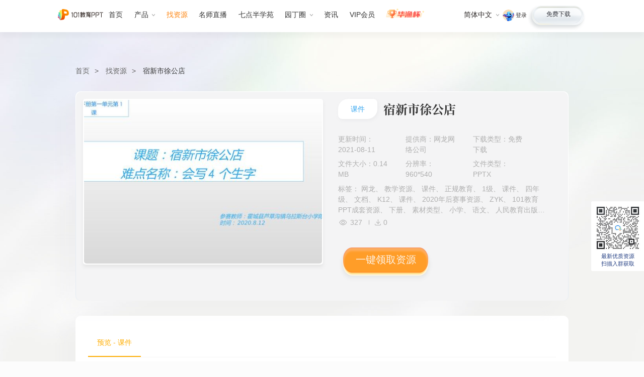

--- FILE ---
content_type: text/html; charset=UTF-8
request_url: https://ppt.101.com/zy/detail/86836.shtml
body_size: 10568
content:
<!DOCTYPE html>
<html lang="zh-CN">

<head>
    <meta charset="utf-8">
<title>宿新市徐公店PPT课件下载_找资源-101教育PPT</title>
<meta name="description" content="宿新市徐公店PPT课件资源，101教育PPT网宿新市徐公店优质ppt课件下载，101教育ppt一体化教学软件辅助老师轻松备课、高效授课。">
<meta name="keywords" content="宿新市徐公店,PPT课件网">
<meta http-equiv="X-UA-Compatible" content="IE=edge,chrome=1">
<meta name="renderer" content="webkit">

<meta charset="utf-8">
<link href="/css/style.css?v=6.2" rel="stylesheet">
<link href="/101ppt_static/zy/css/iconfont.css" rel="stylesheet">
<link href="/101ppt_static/zy/css/main.css?v=1.8" rel="stylesheet">
<link href="https://gcdncs.101.com/v0.1/static/edit_99/tmcms/lib/swiper7/swiper.min.css" rel="stylesheet" />

<link href="/101ppt_static/zy/css/zynew.css?v=1.12"rel="stylesheet">
<style>
    .com-sidebar-wrap {
        display: none;
    }
</style>

</head>

<body class="zy-page" data-category="PC资源详情">
<!-- 公共页头 -->
<header class="com-header">
    <div class="com-wrap">
        <a class="logo" href="/" title="logo" data-mdc="PC公共页头">
            <img src="//cdncs.101.com/v0.1/static/edit_99/tmcms/images/svg/ppt-logo_zh_CN.svg" alt="101教育PPT官网">
        </a>
        <nav class="h-nav">
            <a class="link" href="/" title="首页" data-mdc="PC公共页头" data-nav="home">
                首页
            </a>
            <div class="drop drop-hover">
                <label data-nav="product" data-mdc="PC公共页头" data-action="产品" data-hover="">产品<i
                        class="ico ico-h-down"></i></label>
                <div class="hpanel flex">
                    <aside class="down">
                        <a href="/product/?type=pc" class="down-link" data-mdc="PC公共页头" title="产品-电脑版" style="z-index:1000;">
                            <i class="ico ico-nav-pc"></i>电脑版
                        </a>
                        <a href="/product/?type=pcjx" class="down-link" data-mdc="PC公共页头" title="产品-极速版">
                            <i class="ico jx"></i>极速版
                            <i class="beta"  style="z-index:1;"></i>
                        </a>
                        <a href="/product/?type=webppt" class="down-link" data-mdc="PC公共页头" title="产品-网页版">
                            <i class="ico webppt"></i>网页版
                        </a>
                        <a href="/product/?type=mobile" class="down-link" data-mdc="PC公共页头" title="产品-手机版">
                            <i class="ico ico-nav-mobile"></i>手机版
                        </a>
                        <a href="/product/?type=xcx" class="down-link" data-mdc="PC公共页头" title="产品-小程序">
                            <i class="ico ico-nav-xcx"></i>小程序
                        </a>
                    </aside>
                    <aside class="other">
                        <a href="/cases/" class="it it-des" data-mdc="PC公共页头" title="优秀案例">
                        </a>
                        <a href="/solution/" class="it it-sol" data-mdc="PC公共页头" title="解决方案">
                        </a>
                    </aside>
                </div>
            </div>
            <a class="link kejian-link" href="/vip/" data-nav="kejian" title="找资源" data-mdc="PC公共页头">
                找资源
            </a>

            <a class="link link-img" href="/xet/live.shtml" title="名师直播" data-mdc="PC公共页头" data-nav="teacher">
                名师直播
            </a>
            <a class="link" href="/xet/" title="七点半学苑" target="_blank" data-mdc="PC公共页头" data-nav="college">
                七点半学苑
            </a>
            <div class="drop drop-hover">
                <label data-mdc="PC公共页头" data-action="园丁圈" data-hover="">园丁圈<i class="ico ico-h-down"></i></label>
                <div class="hpanel-sm">
                    <a class="link" href="/ydq/" title="园丁圈" data-mdc="PC公共页头" data-nav="ydq">
                        园丁圈
                    </a>
                    <a class="link" href="/activitys/weibo/index.shtml" title="教育微博" data-mdc="PC公共页头" data-nav="weibo">
                        教育微博
                    </a>
                </div>
            </div>

            <a class="link" href="/news/" title="资讯" data-mdc="PC公共页头" data-nav="news">
                资讯
            </a>
            <a class="link" id="vipHeader" style="display: none;" href="/activitys/vip/index.shtml" title="教育微博"
                data-mdc="PC公共页头" data-nav="VIP">
                VIP会员
            </a>
            <a class="link link-hyb" href="/hyb/" title="活动" data-mdc="PC公共页头" data-nav="hyb">
                <img src="https://gcdncs.101.com/v0.1/static/edit_99/tmcms/images/hyb2/nav-hyb-logo.png" alt="华渔杯">
            </a>

        </nav>
        <aside class="fr">
            <div class="lang drop-hover">
                <label data-mdc="PC公共页头" data-action="语言选择" data-hover="">简体中文<i class="ico ico-h-down"></i></label>
                <div class="hpanel">
                    <a href="javascript:;" class="on">简体中文</a>
                    <a href="https://class.101.com/" target="_blank" data-mdc="PC公共页头" title="English">English</a>
                </div>
            </div>
            <div class="userMsg">
                <div class="tologin">
                    <img class="portrait"
                        onError="this.src='https://cdncs.101.com/v0.1/download?dentryId=42adedfd-182c-455e-ab11-4c2fe9fe7562&size=80'"
                        src="https://cdncs.101.com/v0.1/download?dentryId=42adedfd-182c-455e-ab11-4c2fe9fe7562&size=80">
                    <a class="loginlink" id="toLogin" href="javascript:;">登录</a>
                </div>
                <div class="tologinout">
                    <img class="portrait" id="headPortrait"
                        src="https://cdncs.101.com/v0.1/download?dentryId=42adedfd-182c-455e-ab11-4c2fe9fe7562&size=80">
                    <label class="username"></label>
                    <a class="logoutlink" id="headLogout" href="javascript:;">退出</a>
                </div>
            </div>
            <a href="/download/" class="btn btn-white" title="免费下载" data-mdc="PC公共页头">
                <label>免费下载</label>

            </a>

        </aside>


    </div>
</header>
<!-- /公共页头 -->
<div class="wrapper ui-detail">
    <nav class="ui-crumb">
        <a class="link" href="/" title="101教育PPT">首页</a>
        <a class="link" href="/zy/" title="找资源">找资源</a>

        <label class="text"><a href="/zy/detail/86836.shtml">宿新市徐公店</a></label>
    </nav>
    <div class="resource-wrap clearfix">
        <div class="com-block">
            <header class="header">
                <div class="cover">
                    <img src="https://gcdncs.101.com/v0.1/static/edu_product/esp/coursewares/d8b789bd-63f4-4866-b797-590ff5d29554.pkg/thumbnails/thumbnail_1.jpg?size=320">
                </div>
                <div class="texts">
                    <header>
                                                    <label class="type">课件</label>
                        
                        <h1 class="title">宿新市徐公店</h1>
                    </header>
                    <p class="line-2">
                        <span class="span">更新时间：2021-08-11 </span>
                        <span class="span">提供商：网龙网络公司</span>
                        <span class="span">下载类型：免费下载</span>
                    </p>
                    <p class="line-2">
                                                    <span class="span">文件大小：0.14 MB</span>
                                                                            <span class="span">分辨率：960*540</span>
                                                                            <span class="span">文件类型：PPTX</span>
                                            </p>

                    <p class="line-2 line-4">
                                                    标签：
                                                            网龙、                                                            教学资源、                                                            课件、                                                            正规教育、                                                            1级、                                                            课件、                                                            四年级、                                                            文档、                                                            K12、                                                            课件、                                                            2020年后赛事资源、                                                            ZYK、                                                            101教育PPT成套资源、                                                            下册、                                                            素材类型、                                                            小学、                                                            语文、                                                            人民教育出版社（人教版部编版）、                                                            重难点课件、                                                            有课件教案微课、                                                            ZYKB、                                                            有知识点                            
                                            </p>
                    <p class="line-3">
                        <label class="label">
                            <span><i class="iconfont icon-views"></i></span>
                            <em>327</em>
                        </label>
                        <label class="label">
                            <span><i class="iconfont icon-download"></i></span>
                            <em>0</em>
                        </label>
                    </p>
                    <a class="btn-topic" id="toSave" href="javascript:;">一键领取课件</a>
                </div>
            </header>
        </div>
        <!-- 资源详情介绍 -->
        <div class="aside-left">

    <div class="gallary-header">
        <label class="on">预览 - 课件</label>
    </div>
    <!--cid: container_id  sid:资源id-->
        <div class="gallary-main" data-sid="7772374c-92a5-4179-bd1d-7b6ae3337e8d" data-cid="d8b789bd-63f4-4866-b797-590ff5d29554">
        <!-- 图片 -->
        <div class="img-wrap">
            <!-- 图片展示 -->
            <aside class="swiper-container img-list">
                <div class="swiper-wrapper">
                                        <!-- 列表 -->
                    <div class="swiper-slide">
                        <div class="item" data-index="1">
                            <span>1</span>
                            <img alt="1.jpg" src="https://gcdncs.101.com/v0.1/static/edu_product/esp/coursewares/d8b789bd-63f4-4866-b797-590ff5d29554.t/1602741368655/transcode/image/1.jpg?serviceName=edu_product&attachment=false&version=1606897787713&expireAt=1768756559692&token=edu_product%3At05VT9E8st2tLJ2d6JuR%3AE6dnIQy8i6xdZSwo98r9kYn-3JU&policy=[base64]&size=160">
                        </div>
                    </div>
                                        <!-- 列表 -->
                    <div class="swiper-slide">
                        <div class="item" data-index="2">
                            <span>2</span>
                            <img alt="2.jpg" src="https://gcdncs.101.com/v0.1/static/edu_product/esp/coursewares/d8b789bd-63f4-4866-b797-590ff5d29554.t/1602741368655/transcode/image/2.jpg?serviceName=edu_product&attachment=false&version=1606897787546&expireAt=1768756559692&token=edu_product%3At05VT9E8st2tLJ2d6JuR%3AialZkG49pyd3ilQcFvb1acTez9o&policy=[base64]&size=160">
                        </div>
                    </div>
                                        <!-- 列表 -->
                    <div class="swiper-slide">
                        <div class="item" data-index="3">
                            <span>3</span>
                            <img alt="3.jpg" src="https://gcdncs.101.com/v0.1/static/edu_product/esp/coursewares/d8b789bd-63f4-4866-b797-590ff5d29554.t/1602741368655/transcode/image/3.jpg?serviceName=edu_product&attachment=false&version=1606897787663&expireAt=1768756559692&token=edu_product%3At05VT9E8st2tLJ2d6JuR%3AdhaqEYuKSv4b9xKIk0ze0i8AF48&policy=[base64]&size=160">
                        </div>
                    </div>
                                        <!-- 列表 -->
                    <div class="swiper-slide">
                        <div class="item" data-index="4">
                            <span>4</span>
                            <img alt="4.jpg" src="https://gcdncs.101.com/v0.1/static/edu_product/esp/coursewares/d8b789bd-63f4-4866-b797-590ff5d29554.t/1602741368655/transcode/image/4.jpg?serviceName=edu_product&attachment=false&version=1606897787626&expireAt=1768756559692&token=edu_product%3At05VT9E8st2tLJ2d6JuR%3ASY4RBq03y12quDWzWcYf4udXFJ0&policy=[base64]&size=160">
                        </div>
                    </div>
                                        <!-- 列表 -->
                    <div class="swiper-slide">
                        <div class="item" data-index="5">
                            <span>5</span>
                            <img alt="5.jpg" src="https://gcdncs.101.com/v0.1/static/edu_product/esp/coursewares/d8b789bd-63f4-4866-b797-590ff5d29554.t/1602741368655/transcode/image/5.jpg?serviceName=edu_product&attachment=false&version=1606897787658&expireAt=1768756559692&token=edu_product%3At05VT9E8st2tLJ2d6JuR%3ATAsSee-HAXTxd5O_nlZNEIIU1ZQ&policy=[base64]&size=160">
                        </div>
                    </div>
                                        <!-- 列表 -->
                    <div class="swiper-slide">
                        <div class="item" data-index="6">
                            <span>6</span>
                            <img alt="6.jpg" src="https://gcdncs.101.com/v0.1/static/edu_product/esp/coursewares/d8b789bd-63f4-4866-b797-590ff5d29554.t/1602741368655/transcode/image/6.jpg?serviceName=edu_product&attachment=false&version=1606897787488&expireAt=1768756559692&token=edu_product%3At05VT9E8st2tLJ2d6JuR%3A-IhvRvsXd21Kz1m9gAs1hLPZVnE&policy=[base64]&size=160">
                        </div>
                    </div>
                                        <!-- 列表 -->
                    <div class="swiper-slide">
                        <div class="item" data-index="7">
                            <span>7</span>
                            <img alt="7.jpg" src="https://gcdncs.101.com/v0.1/static/edu_product/esp/coursewares/d8b789bd-63f4-4866-b797-590ff5d29554.t/1602741368655/transcode/image/7.jpg?serviceName=edu_product&attachment=false&version=1606897787560&expireAt=1768756559692&token=edu_product%3At05VT9E8st2tLJ2d6JuR%3Asdg783BMKHxB3_KTV_2gGbc2ISg&policy=[base64]&size=160">
                        </div>
                    </div>
                                        <!-- 列表 -->
                    <div class="swiper-slide">
                        <div class="item" data-index="8">
                            <span>8</span>
                            <img alt="8.jpg" src="https://gcdncs.101.com/v0.1/static/edu_product/esp/coursewares/d8b789bd-63f4-4866-b797-590ff5d29554.t/1602741368655/transcode/image/8.jpg?serviceName=edu_product&attachment=false&version=1606897787596&expireAt=1768756559692&token=edu_product%3At05VT9E8st2tLJ2d6JuR%3AUT4B2pSra4c4rMePv_9mACPw62I&policy=[base64]&size=160">
                        </div>
                    </div>
                                        <!-- 列表 -->
                    <div class="swiper-slide">
                        <div class="item" data-index="9">
                            <span>9</span>
                            <img alt="9.jpg" src="https://gcdncs.101.com/v0.1/static/edu_product/esp/coursewares/d8b789bd-63f4-4866-b797-590ff5d29554.t/1602741368655/transcode/image/9.jpg?serviceName=edu_product&attachment=false&version=1606897787532&expireAt=1768756559692&token=edu_product%3At05VT9E8st2tLJ2d6JuR%3AXyLGVdVGvAp6BiabCZ9cXv8nwZY&policy=[base64]&size=160">
                        </div>
                    </div>
                                        <!-- 列表 -->
                    <div class="swiper-slide">
                        <div class="item" data-index="10">
                            <span>10</span>
                            <img alt="10.jpg" src="https://gcdncs.101.com/v0.1/static/edu_product/esp/coursewares/d8b789bd-63f4-4866-b797-590ff5d29554.t/1602741368655/transcode/image/10.jpg?serviceName=edu_product&attachment=false&version=1606897787702&expireAt=1768756559692&token=edu_product%3At05VT9E8st2tLJ2d6JuR%3AzziRkZ2NeJ4-B0qFk1P-YNuPz5w&policy=[base64]&size=160">
                        </div>
                    </div>
                    
                    <!-- /列表 -->
                </div>
                <div class="swiper-scrollbar"></div>
            </aside>
            <!-- 展示 -->
            <aside class="img-main">
                <div class="img">
                    <img id="showImg" alt="1.jpg" src="https://gcdncs.101.com/v0.1/static/edu_product/esp/coursewares/d8b789bd-63f4-4866-b797-590ff5d29554.t/1602741368655/transcode/image/1.jpg?serviceName=edu_product&attachment=false&version=1606897787713&expireAt=1768756559692&token=edu_product%3At05VT9E8st2tLJ2d6JuR%3AE6dnIQy8i6xdZSwo98r9kYn-3JU&policy=[base64]">
                </div>
                <div class="np">
                    <div class="prev no" id="npPrev"></div>
                    <div class="next" id="npNext"></div>
                </div>
            </aside>
            <!-- /展示 -->
            <!-- /图片展示 -->

        </div>
        <!-- 图片操作与信息 -->
        <div class="img-handle">
            <aside class="pager">
                幻灯片 <span id="pageCurrent"></span>/<span id="pageTotal"></span>
            </aside>
            <aside class="handle">
                <div id="palyGallary">看大图</div>

            </aside>
        </div>
        <!-- /图片操作与信息 -->
    </div>
    <!-- /图片 -->
    
    <footer class="gallary-infotext">
        <div class="com-title">
            <h2 class="title-text">课件介绍</h2>
        </div>
        <div class="text">
            <p>
                这是一套关于《宿新市徐公店》的素材，格式为PPTX，文件大小为0.14 MB，页数为10页，请使用<a
                    class="link" relcode="winPc">101教育PPT软件</a>打开使用；
            </p>
            <p>
                                生字教学直观
                            </p>

            
            
            <p>如认为平台内容涉嫌侵权，可通过邮件：101ppt@101.com 提出书面通知，我们将及时处理。</p>
        </div>
    </footer>
</div>
        <!-- /资源详情介绍 -->

        <!-- 资源数据 -->
        <div id="info-data" data-sid="7772374c-92a5-4179-bd1d-7b6ae3337e8d" data-cid="d8b789bd-63f4-4866-b797-590ff5d29554" style="display: none"></div>
    </div>

    <section class="recommend" style="margin-bottom: 10px;">
    <header class="com-title">
        <h2 class="title-text">
            相关资源推荐
        </h2>
    </header>
    <div class="com-block">
        
            <ul class="card-list clearfix">
                                    <li class="ui-card" data-id="6138834e-e61b-43c6-a25b-25523db9c1ca">
                        <a href="/zy/detail/349723.shtml" title="【★】5年级数学苏教版下册课件第8单元《单元复习》">
                            <div class="top-msg">
                                <div class="img">
                                    <img alt="" src="https://gcdncs.101.com/v0.1/static/edu_product/esp/coursewares/6138834e-e61b-43c6-a25b-25523db9c1ca.pkg/global_thumbnails/zh-CN/thumbnail_1.jpg?size=240">
                                </div>
                                <p class="intro">【★】5年级数学苏教版下册课件第8单元《单元复习》</p>

                                                                    <label class="type">课件</label>
                                                            </div>
                            <div class="bottom-msg">
                                <label class="label">
                                    <span><i class="iconfont icon-download"></i></span>
                                    <em>0</em>
                                </label>
                                <label class="label">
                                    <span><i class="iconfont icon-views"></i></span>
                                    <em>131</em>
                                </label>
                            </div>
                        </a>
                    </li>
                                    <li class="ui-card" data-id="9559fa80-5e15-4b1e-a9b3-01226d0bdc8d">
                        <a href="/zy/detail/349740.shtml" title="【★】4年级数学苏教版下册课件第9单元《单元复习》">
                            <div class="top-msg">
                                <div class="img">
                                    <img alt="" src="https://gcdncs.101.com/v0.1/static/edu_product/esp/coursewares/9559fa80-5e15-4b1e-a9b3-01226d0bdc8d.pkg/global_thumbnails/zh-CN/thumbnail_1.jpg?size=240">
                                </div>
                                <p class="intro">【★】4年级数学苏教版下册课件第9单元《单元复习》</p>

                                                                    <label class="type">课件</label>
                                                            </div>
                            <div class="bottom-msg">
                                <label class="label">
                                    <span><i class="iconfont icon-download"></i></span>
                                    <em>0</em>
                                </label>
                                <label class="label">
                                    <span><i class="iconfont icon-views"></i></span>
                                    <em>139</em>
                                </label>
                            </div>
                        </a>
                    </li>
                                    <li class="ui-card" data-id="be672d92-a35b-41d9-88d8-290336e3bd0b">
                        <a href="/zy/detail/349726.shtml" title="【★】3年级数学苏教版下册课件第9单元后《上学时间》">
                            <div class="top-msg">
                                <div class="img">
                                    <img alt="" src="https://gcdncs.101.com/v0.1/static/edu_product/esp/coursewares/be672d92-a35b-41d9-88d8-290336e3bd0b.pkg/global_thumbnails/zh-CN/thumbnail_1.jpg?size=240">
                                </div>
                                <p class="intro">【★】3年级数学苏教版下册课件第9单元后《上学时间》</p>

                                                                    <label class="type">课件</label>
                                                            </div>
                            <div class="bottom-msg">
                                <label class="label">
                                    <span><i class="iconfont icon-download"></i></span>
                                    <em>0</em>
                                </label>
                                <label class="label">
                                    <span><i class="iconfont icon-views"></i></span>
                                    <em>138</em>
                                </label>
                            </div>
                        </a>
                    </li>
                                    <li class="ui-card" data-id="e1e6861e-992c-4bb0-8d69-4cd41fa35194">
                        <a href="/zy/detail/349727.shtml" title="【★】3年级数学苏教版下册课件第9单元《数据的收集和整理（二）》">
                            <div class="top-msg">
                                <div class="img">
                                    <img alt="" src="https://gcdncs.101.com/v0.1/static/edu_product/esp/coursewares/e1e6861e-992c-4bb0-8d69-4cd41fa35194.pkg/global_thumbnails/zh-CN/thumbnail_1.jpg?size=240">
                                </div>
                                <p class="intro">【★】3年级数学苏教版下册课件第9单元《数据的收集和整理（二）》</p>

                                                                    <label class="type">课件</label>
                                                            </div>
                            <div class="bottom-msg">
                                <label class="label">
                                    <span><i class="iconfont icon-download"></i></span>
                                    <em>0</em>
                                </label>
                                <label class="label">
                                    <span><i class="iconfont icon-views"></i></span>
                                    <em>116</em>
                                </label>
                            </div>
                        </a>
                    </li>
                                    <li class="ui-card" data-id="1cdc8412-a9e2-40e1-adf1-2181d346a68a">
                        <a href="/zy/detail/349728.shtml" title="【★】3年级数学苏教版下册课件第10单元《单元复习》">
                            <div class="top-msg">
                                <div class="img">
                                    <img alt="" src="https://gcdncs.101.com/v0.1/static/edu_product/esp/coursewares/1cdc8412-a9e2-40e1-adf1-2181d346a68a.pkg/global_thumbnails/zh-CN/thumbnail_1.jpg?size=240">
                                </div>
                                <p class="intro">【★】3年级数学苏教版下册课件第10单元《单元复习》</p>

                                                                    <label class="type">课件</label>
                                                            </div>
                            <div class="bottom-msg">
                                <label class="label">
                                    <span><i class="iconfont icon-download"></i></span>
                                    <em>0</em>
                                </label>
                                <label class="label">
                                    <span><i class="iconfont icon-views"></i></span>
                                    <em>130</em>
                                </label>
                            </div>
                        </a>
                    </li>
                                    <li class="ui-card" data-id="288654d5-6f36-4377-8f70-8659985ef392">
                        <a href="/zy/detail/349745.shtml" title="【★】2年级数学苏教版下册课件第9单元《期末复习》">
                            <div class="top-msg">
                                <div class="img">
                                    <img alt="" src="https://gcdncs.101.com/v0.1/static/edu_product/esp/coursewares/288654d5-6f36-4377-8f70-8659985ef392.pkg/global_thumbnails/zh-CN/thumbnail_1.jpg?size=240">
                                </div>
                                <p class="intro">【★】2年级数学苏教版下册课件第9单元《期末复习》</p>

                                                                    <label class="type">课件</label>
                                                            </div>
                            <div class="bottom-msg">
                                <label class="label">
                                    <span><i class="iconfont icon-download"></i></span>
                                    <em>0</em>
                                </label>
                                <label class="label">
                                    <span><i class="iconfont icon-views"></i></span>
                                    <em>115</em>
                                </label>
                            </div>
                        </a>
                    </li>
                                    <li class="ui-card" data-id="f2d103ac-7598-4424-bce2-1bdfc272a1c7">
                        <a href="/zy/detail/349755.shtml" title="【★★】7年级数学苏科版下册课件第12单元 《12.3 互逆命题》">
                            <div class="top-msg">
                                <div class="img">
                                    <img alt="" src="https://gcdncs.101.com/v0.1/static/edu_product/esp/coursewares/f2d103ac-7598-4424-bce2-1bdfc272a1c7.pkg/global_thumbnails/zh-CN/thumbnail_1.jpg?size=240">
                                </div>
                                <p class="intro">【★★】7年级数学苏科版下册课件第12单元 《12.3 互逆命题》</p>

                                                                    <label class="type">课件</label>
                                                            </div>
                            <div class="bottom-msg">
                                <label class="label">
                                    <span><i class="iconfont icon-download"></i></span>
                                    <em>0</em>
                                </label>
                                <label class="label">
                                    <span><i class="iconfont icon-views"></i></span>
                                    <em>123</em>
                                </label>
                            </div>
                        </a>
                    </li>
                                    <li class="ui-card" data-id="ea580eb6-969f-411f-99d9-26b27b7eebf8">
                        <a href="/zy/detail/349756.shtml" title="【★★】7年级数学苏科版下册课件第12单元 《12.1 定义与命题》">
                            <div class="top-msg">
                                <div class="img">
                                    <img alt="" src="https://gcdncs.101.com/v0.1/static/edu_product/esp/coursewares/ea580eb6-969f-411f-99d9-26b27b7eebf8.pkg/global_thumbnails/zh-CN/thumbnail_1.jpg?size=240">
                                </div>
                                <p class="intro">【★★】7年级数学苏科版下册课件第12单元 《12.1 定义与命题》</p>

                                                                    <label class="type">课件</label>
                                                            </div>
                            <div class="bottom-msg">
                                <label class="label">
                                    <span><i class="iconfont icon-download"></i></span>
                                    <em>0</em>
                                </label>
                                <label class="label">
                                    <span><i class="iconfont icon-views"></i></span>
                                    <em>114</em>
                                </label>
                            </div>
                        </a>
                    </li>
                
            </ul>
        
    </div>
</section>

</div>

<!-- /页脚 -->
<!-- 公共页脚 -->
<footer class="com-footer">
    <!-- 站点信息 -->
    <div class="siteinfo">
        <div class="com-wrap">
            <!-- 语言 -->
            <aside class="lang">
                <div class="title" data-mdc="PC公共页脚" data-action="语言选择" data-hover="">
                    <i class="ico ico-lang-footer"></i>
                    <span>简体中文</span>
                    <i class="ico ico-lang-footer-down"></i>
                </div>
                <div class="hpanel">
                    <a href="javascript:;" class="on" data-mdc="PC公共页脚" title="简体中文">简体中文</a>
                    <a href="https://class.101.com/" target="_blank" data-mdc="PC公共页脚" title="English">English</a>
                </div>
            </aside>
            <!-- 站点地图 -->
            <aside class="site">
                <div class="section">
                    <div class="title">产品</div>
                    <a class="link" href="/download/" data-mdc="PC公共页脚" title="产品下载">产品下载</a>
                    <a class="link" href="/product/?type=pc" data-mdc="PC公共页脚" title="电脑版">电脑版</a>
                    <a class="link" href="/product/?type=mobile" data-mdc="PC公共页脚" title="手机版">手机版</a>
                    <a class="link" href="/product/?type=xcx" data-mdc="PC公共页脚" title="小程序">小程序</a>
                    <a class="link" href="/solution/" data-mdc="PC公共页脚" title="智慧课堂">智慧课堂</a>
                </div>
                <div class="section">
                    <div class="title">特色</div>
                    <a class="link" href="/kejian/" title="找资源" data-mdc="PC公共页脚">找资源</a>
                    <a class="link" href="/teacher/" title="找名师" data-mdc="PC公共页脚">找名师</a>
                    <a class="link" href="/xet/" title="七点半学苑" data-mdc="PC公共页脚">七点半学苑</a>
                    <a class="link" href="/news/" title="资讯" data-mdc="PC公共页脚">资讯</a>
                    <a class="link" href="/hyb/" title="活动" data-mdc="PC公共页脚">活动</a>

                </div>
                <div class="section">
                    <div class="title">我们</div>
                    <a class="link" href="/cooperation/" target="_blank" title="商务合作" data-mdc="PC公共页脚">商务合作</a>
                    <a class="link" href="/about/contact.shtml" title="联系我们" data-mdc="PC公共页脚">联系我们</a>
                   <!-- <a class="link" href="https://support.101.com" title="华渔全球服务中心" data-mdc="PC公共页脚">华渔全球服务中心</a> -->
                </div>
            </aside>
            <aside class="info fr">
                <!-- <div class="tel">0591-87085717</div>
                <p class="line-1">
                    <label>QQ群：139079028</label>
                    <a href="mailto:hysupport@101.com" class="link" data-mdc="PC公共页脚"
                        title="邮箱">邮箱：hysupport@101.com</a>
                </p> -->
                <ul class="down">
                    <li>
                        <div class="img"><img
                                src="https://gcdncs.101.com/v0.1/static/edit_99/tmcms/images/pc/code-gzh2.png"
                                alt="微信扫码关注"></div>
                        <p>
                            微信扫码关注<br>
                            获取更多教学技巧
                        </p>
                    </li>
                    <li>
                        <div class="img"><img src="/images/code/code-dy.png" alt="抖音扫码关注"></div>
                        <p>
                            抖音扫码关注<br>
                            解锁课堂黑科技
                        </p>
                    </li>
                    <!-- <li>
                        <a href="https://ndepc.101.com/" title="网龙产品中心" data-mdc="PC公共页脚" target="_blank">
                            <div class="img"><img src="/images/code/nd.png?v=1.1" alt="网龙产品中心"></div>
                            <p>
                                网龙产品中心<br>
                                ndepc.101.com
                            </p>
                        </a>

                    </li> -->
                </ul>
            </aside>
        </div>
    </div>
    <!-- 版权友链 -->
    <div class="copylink">
        <div class="com-wrap">
            <p>福建省华渔教育科技有限公司</p>
            <div class="line">
                增值电信业务经营许可证：闽B2-20160025 | 网站备案号：<a class="noline" href="https://beian.miit.gov.cn/"
                    title="闽ICP备12022411号" target="_blank">闽ICP备12022411号</a>
                <nav>
                    <a href="/about/declare.shtml" data-mdc="PC公共页脚" title="免责声明">免责声明 </a>
                    <a href="/about/copyright.shtml" data-mdc="PC公共页脚" title="版权声明">版权声明</a>
                    <a href="/about/privacy.shtml" data-mdc="PC公共页脚" title="隐私政策">隐私政策</a>
                </nav>
            </div>

        </div>
    </div>
</footer>
<!-- /公共页脚 -->
<!--[if lt IE 9]>
    <div class="lowie-main"><img src="/images/forie.png" alt="ie tip"></div>
<![endif]-->
<!-- 公共侧边 -->
<div class="com-sidebar-wrap">
    <!-- <a class="com-sidebar-zb" href="/xet/live.shtml" target="_blank" data-mdc="PC公共侧边栏" data-action="直播表通道"><img
            src="//gcdncs.101.com/v0.1/static/edit_99/tmcms/images/home/logo-xet.gif" alt="直播表通道"></a> -->
    <a class="com-sidebar-zb" href="/teacher/" target="_blank" data-mdc="PC公共侧边栏" data-action="找名师"><img
            src="https://gcdncs.101.com/v0.1/static/edit_99/tmcms/images/pc/header-ms.png" alt="找名师"></a>
    <div class="com-sidebar">
        <ul class="list">
            <li class="item" data-open="#popDown" data-mdc="PC公共侧边栏" data-action="软件下载">
                <label class="label" id="sideDown">软件<br>下载</label>
            </li>
            <li class="item" data-mdc="PC公共侧边栏" data-action="分享" data-hover="">
                <label class="label"><i class="ico ico-s-share"></i>分享</label>
                <div class="h-panel share-panel">
                    <div class="img" id="sideBarHome">
                        <img src="/images/code/code-share.png" alt="分享">
                    </div>
                    <div class="text">
                        <div class="t-text">手机扫码 <br>分享本站</div>
                        <p>与好友共享丰富的</p>
                        <p>教育资讯与资源</p>

                    </div>
                </div>
            </li>
            <li class="item" data-mdc="PC公共侧边栏" data-action="扫码入群" data-hover="">
                <label class="label" id="sideDown">扫码<br>入群</label>
                <div class="h-panel  attention-panel attention-panel2">
                    <div class="it">
                        <div class="img">
                            <img src="//gcdncs.101.com/v0.1/static/edit_99/tmcms/images/pc/code-smerq.jpg" alt="扫码入群">
                        </div>
                        <p>扫码入群 <br>更多优质资源抢先领！</p>
                    </div>
                </div>
            </li>
            <li class="item" data-mdc="PC公共侧边栏" data-action="关注" data-hover="">
                <label class="label"><i class="ico ico-s-attention"></i>关注</label>
                <div class="h-panel attention-panel">
                    <div class="it">
                        <div class="img">
                            <img src="https://gcdncs.101.com/v0.1/static/edit_99/tmcms/images/pc/code-gzh2.png"
                                alt="关注微信公众号">
                        </div>
                        <p>关注微信公众号<br>获取更多教学技巧</p>
                    </div>
                    <div class="it">
                        <div class="img">
                            <img src="/images/code/code-dy.png" alt="抖音扫码关注">
                        </div>

                        <p>抖音扫码关注<br>解锁课堂黑科技</p>
                    </div>
                </div>
            </li>
            <li class="item" data-mdc="PC公共侧边栏" data-action="培训预约">
                <a class="link" href="https://www.wjx.cn/jq/76309299.aspx" target="_blank"
                    title="培训预约"><label>培训<br>预约</label></a>
            </li>
            <!-- <li class="item" data-mdc="PC公共侧边栏" data-action="客服">
                <a class="link" href="http://help.101.com/edu/index.html?s=1" target="_blank" title="客服"><label><i
                            class="ico ico-s-server"></i>客服</label></a>
            </li> -->
            <li class="item" data-mdc="PC公共侧边栏" data-action="商务合作">
                <a class="link" href="/cooperation/" target="_blank" title="商务合作"><label>商务<br>合作</label></a>
            </li>
        </ul>
        <div class="list item item-return" data-mdc="PC公共侧边栏" data-action="置顶">
            <label class="label"><i class="ico ico-s-top"></i>置顶</label>
        </div>

    </div>
</div>

<!-- /公共侧边 -->
<!--侧边弹窗 -->
<div class="com-pop pop-down" id="popDown">
    <div class="pop-main">
        <header class="pop-title">
            <h2 class="title-text">产品下载</h2>
            <i class="ico ico-close" data-mdc="PC公共下载弹窗" data-action="关闭"></i>
        </header>
        <ul class="list">
            <li class="item">
                <a href="javascript:;" relcode="winPc" id="popWinPc" data-mdc="PC公共下载弹窗" data-action="电脑版"
                    data-hover="">
                    <div class="f-panel">
                        <div class="img"><img src="/images/code/pop-pc.png" alt="电脑版下载"></div>
                        <label>电脑版</label>
                    </div>
                    <div class="h-panel">
                        <div class="img"><img src="/images/code/pop-pc.png" alt="下载电脑版"></div>
                        <label>点击下载电脑版</label>
                    </div>
                </a>
            </li>
            <li class="item">
                <a href="javascript:;" relcode="ios" data-mdc="PC公共下载弹窗" data-action="iOS版" data-hover="">
                    <div class="f-panel ">
                        <div class="img "><img src="/images/code/pop-ios.png" alt="下载iOS版"></div>
                        <label>iOS版</label>
                    </div>
                    <div class="h-panel">
                        <div class="img img-down" data-downtype="popdown"><img src="/images/code/pop-down.png"
                                alt="下载iOS版"></div>
                        <label>扫描下载iOS版</label>
                    </div>
                </a>
            </li>
            <li class="item">
                <a href="javascript:;" relcode="android" data-mdc="PC公共下载弹窗" data-action="Android版" data-hover="">
                    <div class="f-panel">
                        <div class="img"><img src="/images/code/pop-and.png" alt="下载Android版"></div>
                        <label>Android版</label>
                    </div>
                    <div class="h-panel">
                        <div class="img img-down" data-downtype="popdown"><img src="/images/code/pop-down.png"
                                alt="下载Android版"></div>
                        <label>扫描下载Android版</label>
                    </div>
                </a>
            </li>
            <li class="item">
                <a href="javascript:;" relcode="simplifyPc" data-mdc="PC公共下载弹窗" data-action="Windows精简版" data-hover="">
                    <div class="f-panel">
                        <div class="img"><img src="/images/code/pop-win.png" alt="下载Windows精简版"></div>
                        <label>Windows精简版</label>
                    </div>
                    <div class="h-panel row2">
                        <div class="img"><img src="/images/code/pop-win.png" alt="下载Windows精简版"></div>
                        <label>点击下载<br>Windows精简版</label>
                    </div>
                </a>
            </li>
            <li class="item">
                <a href="javascript:;" data-mdc="PC公共下载弹窗" data-action="小程序" data-hover="">
                    <div class="f-panel">
                        <div class="img"><img src="/images/code/pop-xcx.png" alt="下载小程序"></div>
                        <label>101教育PPT</label>
                    </div>
                    <div class="h-panel row2">
                        <div class="img"><img src="/images/code/pop-xcx.png" alt="下载小程序"></div>
                        <label>101教育PPT<br>微信扫码小程序</label>
                    </div>
                </a>
            </li>
            <!--<li class="item">
                <a href="javascript:;" data-mdc="PC公共下载弹窗" data-action="101班级助手" data-hover="">
                    <div class="f-panel">
                        <div class="img"><img src="/images/code/pop-zhushou.png" alt="下载101班级助手"></div>
                        <label>101班级助手</label>
                    </div>
                    <div class="h-panel row2">
                        <div class="img"><img src="/images/code/pop-zhushou.png" alt="下载101班级助手"></div>
                        <label>101班级助手<br>微信扫码小程序</label>
                    </div>
                </a>
            </li>-->
        </ul>
    </div>
</div>
<!--/侧边弹窗 -->
<!-- 手机弹窗 -->
<div class="com-pop pop-moblie" id="popMoblie">
    <div class="pop-main">
        <header>
            <img class="logo" src="//cdncs.101.com/v0.1/static/edit_99/tmcms/images/svg/ppt-logo_zh_CN.svg"
                alt="101教育PPT官网">
            <label>扫描二维码下载手机控制端</label>
            <i class="ico ico-close" data-mdc="手机下载弹窗" data-action="关闭"></i>
        </header>
        <div class="cnt">
            <aside class="codes">
                <div class="item on">
                    <div class="img" data-downtype="popMobile"><img src="/images/code/pop-down2.png" alt="扫描下载iOS版"></div>
                    <label>扫描下载iOS版</label>
                </div>
                <div class="item">
                    <div class="img" data-downtype="popMobile"><img src="/images/code/pop-down2.png" alt="扫描下载Android版"></div>
                    <label>扫描下载Android版</label>
                </div>
            </aside>
            <aside class="btns">
                <div class="item">
                    <a href="javascript:;" class="btn btn-yellow-md" relcode="ios" data-mdc="手机下载弹窗" data-action="iOS版下载"
                        data-hover="" data-change="common">
                        <i class="ico ico-ios-white"></i>
                        <label>iOS版下载</label>
                    </a>
                    <p>更新版本：<span class="version" data-type="ios"></span></p>
                </div>
                <div class="item">
                    <a href="javascript:;" class="btn btn-yellow-md" relcode="android" data-mdc="手机下载弹窗"
                        data-action="Android版下载" data-hover="" data-change="common">
                        <i class="ico ico-and-white"></i>
                        <label>Android版下载</label>
                    </a>
                    <p>更新版本：<span class="version" data-type="android"></span></p>
                </div>
            </aside>
        </div>
    </div>
</div>
<!-- /手机弹窗 -->
<div class="com-pop pop-login " id="popLogin">
    <div class="pop-main">
        <div class="pop-loginClose">
            <i class="ico ico-close" data-mdc="登录弹窗" data-action="关闭"></i>
        </div>
        <a class="link" target="_blank" data-mdc="登录弹窗" data-action="注冊"
            href="https://uc-component.sdp.101.com/?lang=zh-CN&sdp-app-id=0ad3a484-aa38-45eb-ad70-0417317feacd#/signUp">注冊</a>
        <div class="pop-loginWrapContent">
            <aside class="login-infoMsg">
                <div class="text-top">
                    <div class="text-1">更轻巧的备课方式</div>
                    <div class="text-2">更高效的集备选择</div>
                </div>
                <div class="text-line">

                    <p>无需安装，即可完成备授课全流程</p>
                    <p>一键分享，随时随地都能查看</p>
                    <p>多人同步编辑，集体备课新选择</p>
                    <p>100w+资源库，优质课件无处不在</p>
                </div>

            </aside>

            <aside class="pop-loginWrapForm">
                <!-- 登录表单 -->
                <div class="pop-loginWrap on">
                    <header class="pop-loginHead">

                        <img class="portrait"
                            onError="this.src='https://ppt.101.com/101ppt_static/images/loginPop/icon_head_default.png'"
                            src="https://ppt.101.com/101ppt_static/images/loginPop/icon_head_default.png">
                    </header>
                    <nav class="pop-loginNav">
                        <label class="item on" data-mdc="登录弹窗" data-action="免密登录">免密登录</label>
                        <label class="item" data-mdc="登录弹窗" data-action="密码登录"> 密码登录</label>
                    </nav>
                    <div class="pop-loginTab">
                        <!-- 免密登录 -->
                        <div class="tab pop-loginSMSWrap on">
                            <div class="login-input phone">
                                <label class="label" data-label="手机号">手机号</label>
                                <input class="phone" maxlength='20' name="SMSPhone" type="text" placeholder="手机号"
                                    value="">
                                <i class="close-input"></i>
                                <div class="area-code"><span class="loginSMSCode">+86</span><i></i></div>
                                <div class="area-drop">
                                    <h6>当前地区</h6>
                                    <ul class="current loginCurrentCountry">
                                        <li data-name="中国">中国<span>+86</span></li>
                                    </ul>
                                    <h6>常用地区</h6>
                                    <ul class="loginUsefulCountry"></ul>
                                    <ul class="loginCountryList"></ul>
                                </div>
                            </div>
                            <div class="login-input graph">
                                <label class="label" data-label="图形验证码">图形验证码</label>
                                <input type="text" name="SMSGraph" maxlength="4" class="input-code" placeholder="图形验证码"
                                    value="">
                                <i class="close-input"></i>
                                <img src="" class="graph-btn">
                            </div>
                            <div class="login-input SMS">
                                <label class="label" data-label="短信验证码">短信验证码</label>
                                <input type="text" name="SMSCode" maxlength="6" class="input-code" placeholder="短信验证码"
                                    value="">
                                <i class="close-input"></i>
                                <span class="SMS-btn">获取验证码</span>
                                <label class="totas"></label>
                            </div>
                            <a class="login-btn" href="javascript:;" data-mdc="登录弹窗" data-action="注冊/登录">注冊/登录</a>
                            <p class="tip-links">
                                未注册手机验证后自动登录，注册即代表同意
                                <a target="_blank"
                                    href="https://ppt-bonus-pc.sdp.101.com/?language=zh_CN&active=1&productID=0ad3a484-aa38-45eb-ad70-0417317feacd/#/protocol?KeyWord=setting">《用户服务协议》</a>
                                和
                                <a target="_blank"
                                    href="https://ppt-bonus-pc.sdp.101.com/?language=zh_CN&active=0&productID=0ad3a484-aa38-45eb-ad70-0417317feacd/#/protocol?KeyWord=setting">《隐私政策》</a>
                                、
                                <a target="_blank"
                                    href="https://ppt-bonus-pc.sdp.101.com/?language=zh_CN&active=2&productID=0ad3a484-aa38-45eb-ad70-0417317feacd/#/protocol?KeyWord=setting">《付费协议》</a>
                            </p>
                        </div>
                        <!-- /免密登录 -->

                        <!-- 手机，邮箱，账号登录 -->
                        <div class="tab pop-loginPWDWrap">
                            <div class="login-input uesrname">
                                <label class="label" data-label="手机/邮箱/用户名">手机/邮箱/用户名</label>
                                <input type="text" name='PWDUsername' class="input-code" placeholder="手机/邮箱/用户名"
                                    autocomplete="off" value="">
                                <i class="close-input"></i>
                            </div>
                            <div class="login-input password">
                                <label class="label" data-label="密码">密码</label>
                                <input type="password" name='PWDPassword' class="input-code" placeholder="密码"
                                    autocomplete="off" value="">
                                <i class="close-input"></i>
                            </div>
                            <div class="login-input graph">
                                <label class="label" data-label="图形验证码">图形验证码</label>
                                <input type="text" name='PWDGraph' maxlength="4" class="input-code" placeholder="图形验证码">
                                <i class="close-input"></i>
                                <img src="" class="graph-btn">
                            </div>
                            <div class="clearfix">
                                <a class="passwordlink" target="blank" data-mdc="登录弹窗" data-action="忘记密码？"
                                    href="https://uc-component.sdp.101.com?lang=zh-CN&sdp-app-id=0ad3a484-aa38-45eb-ad70-0417317feacd#/password/find">忘记密码？</a>
                            </div>
                            <a class="login-btn" href="javascript:;" data-mdc="登录弹窗" data-action="登录">登录</a>
                            <p class="tip-links">
                                登录即代表同意
                                <a target="_blank"
                                    href="https://ppt-bonus-pc.sdp.101.com/?language=zh_CN&active=1&productID=0ad3a484-aa38-45eb-ad70-0417317feacd/#/protocol?KeyWord=setting">《用户服务协议》</a>
                                和
                                <a target="_blank"
                                    href="https://ppt-bonus-pc.sdp.101.com/?language=zh_CN&active=0&productID=0ad3a484-aa38-45eb-ad70-0417317feacd/#/protocol?KeyWord=setting">《隐私政策》</a>
                                、
                                <a target="_blank"
                                    href="https://ppt-bonus-pc.sdp.101.com/?language=zh_CN&active=2&productID=0ad3a484-aa38-45eb-ad70-0417317feacd/#/protocol?KeyWord=setting">《付费协议》</a>
                            </p>
                        </div>
                        <!-- /手机，邮箱，账号登录 -->
                    </div>
                    <!-- 其他登录方式 -->
                    <div class="pop-loginOther">
                        <h3>其他登录方式</h3>
                        <div class="items">
                            <a class="item" data-mdc="登录弹窗" data-action="其他登录方式-QQ" data-type="qq">
                                <img
                                    src="https://cs.101.com/v0.1/download?dentryId=15b31289-d27b-4006-9c97-d258f52ea5f4">
                            </a>
                            <a class="item" data-mdc="登录弹窗" data-action="其他登录方式-新浪微博" data-type="sinawb">
                                <img
                                    src="https://cs.101.com/v0.1/download?dentryId=4fe703b4-7bdf-41ff-858d-a0822d09d8aa">
                            </a>
                        </div>
                    </div>
                    <!-- /其他登录方式 -->
                </div>
                <!-- /登录表单 -->
                <!-- 实名认证表单 -->
                <div class="pop-loginRealWrap ">
                    <label class="return" data-mdc="登录弹窗" data-action="实名认证-返回">返回</label>
                    <header>
                        <h2>实名认证</h2>
                        <p>应国家法律要求，使用互联网服务需进行帐户实名。为保障您的帐户的正常使用，请尽快完成实名认证，感谢您的理解和支持！</p>
                    </header>
                    <div class="pop-loginTab">
                        <div class="login-input phone">
                            <label class="label" data-label="手机号">手机号</label>
                            <input maxlength='20' name="RealPhone" type="text" placeholder="手机号" value="">
                            <i class="close-input"></i>
                            <div class="area-code"><span class="loginSMSCode">+86</span><i></i></div>
                            <div class="area-drop">
                                <h6>当前地区</h6>
                                <ul class="current loginCurrentCountry">
                                    <li data-name="中国">中国<span>+86</span></li>
                                </ul>
                                <h6>常用地区</h6>
                                <ul class="loginUsefulCountry"></ul>
                                <ul class="loginCountryList"></ul>
                            </div>
                        </div>
                        <div class="login-input graph">
                            <label class="label" data-label="图形验证码">图形验证码</label>
                            <input class="input-code" type="text" name="RealGraph" maxlength="4" placeholder="图形验证码">
                            <i class="close-input"></i>
                            <img src="" class="graph-btn">
                        </div>
                        <div class="login-input SMS">
                            <label class="label" data-label="短信验证码">短信验证码</label>
                            <input type="text" name="RealCode" maxlength="6" class="input-code" placeholder="短信验证码">
                            <i class="close-input"></i>
                            <span class="SMS-btn">获取验证码</span>
                            <label class="totas"></label>
                        </div>
                        <a class="login-btn" data-mdc="登录弹窗" data-action="实名认证" href="javascript:;">实名认证</a>
                    </div>
                </div>
                <!-- /实名认证表单 -->
            </aside>

        </div>

    </div>
</div>
<script>
    var _hmt = _hmt || [];
    (function () {
        var hm = document.createElement("script");
        hm.src = "https://hm.baidu.com/hm.js?e8b7b367f154392d03ff0b5588666a2f";
        var s = document.getElementsByTagName("script")[0];
        s.parentNode.insertBefore(hm, s);
    })();
</script>
<!-- 弹窗：打开失败 -->
<div class="com-pop pop-netSaved" id="downPop">
    <div class="pop-main">
        <header>
            无法打开
            <i class="ico ico-close" data-md="领取成功" data-action="关闭"></i>
        </header>
        <div class="text">您还未安装软件</div>
        <a href="javascript:;" class="btn-topic" id="toSeek2" data-action="前往下载" class="btn">前往下载</a>

    </div>
</div>
<div class="com-pop pop-payVip" id="popPayVip">
    <div class="pop-main">
        <iframe id="payVipIframe"></iframe>
    </div>
</div>
<div class="com-pop pop-payVip" id="popPayMember">
    <div class="pop-main">
        <iframe id="payVipMemberIframe"></iframe>
    </div>
</div>
<script src="//gcdncs.101.com/v0.1/static/edit_99/tmcms/js/jquery.min.js?v=1.1"></script>
<script src="https://gcdncs.101.com/v0.1/static/lib/lodash/4.17.10/lodash.min.js"></script>
<script src="https://gcdncs.101.com/v0.1/static/edit_99/tmcms/js/jquery.qrcode.min.js"></script>
<script src="https://cdncs.101.com/v0.1/static/uc_sdk/v1.9.9/UC-SDK.min.js"></script>
<script src="https://ppt.101.com/101ppt_static/js/downInfo.js?v=12"></script>
<script src="/101ppt_static/js/pc/base64.min.js"></script>
<script src="/101ppt_static/js/pc/config.js?v=1.1"></script>
<script src="/101ppt_static/js/pc/loginnew.js?v=1.6"></script>
<script src="/101ppt_static/js/pc/common.js?v=14"></script>
<script src="/101ppt_static/zy/js/protocolcheck.js?v=1.4"></script>
<script src="/101ppt_static/js/pc/openVipCard.js"></script>
<script src="/101ppt_static/js/pc/xet.js"></script>
<script src="/101ppt_static/js/pc/ndres.js?v=1.3"></script>
<script src="/101ppt_static/zy/js/tool.js?v=3.2"></script>
<script src="//ppt.101.com/res_static/js/apps.js?v=12"></script>

<script>
    var _hmt = _hmt || [];
    (function () {
        var hm = document.createElement("script");
        hm.src = "https://hm.baidu.com/hm.js?e8b7b367f154392d03ff0b5588666a2f";
        var s = document.getElementsByTagName("script")[0];
        s.parentNode.insertBefore(hm, s);
    })();
</script>
<script src="https://gcdncs.101.com/v0.1/static/edit_99/tmcms/lib/swiper7/swiper.min.js"></script>
<script src="/101ppt_static/zy/js/imagePreview.js?v=1.3"></script>
<script src="/101ppt_static/zy/js/detail.js?v=1.2"></script>

</body>

</html>

--- FILE ---
content_type: text/css
request_url: https://ppt.101.com/101ppt_static/zy/css/zynew.css?v=1.12
body_size: 4825
content:
.zy-topSearch .head-text h1{font-family:"Noto Serif SC",serif;font-weight:900}.zy-page{background-image:url(https://gcdncs.101.com/v0.1/static/edit_99/tmcms/images/zy/BG.jpg)}.zy-page .zy-list-wrap{background-color:#f8f9fa;padding:30px 0}.zy-page .zy-list-main{display:flex;flex-wrap:wrap}.zy-page .zy-list-main .ui-card,.zy-page .zy-list-main .item{width:calc(25% - 30px);margin-right:40px;background-color:#f8f8f8;box-shadow:-5px 17px 90px 0 rgba(219,223,228,.48)}.zy-page .zy-list-main .ui-card:nth-child(4n),.zy-page .zy-list-main .item:nth-child(4n){margin-right:0}.zy-page .no-data{text-align:center;margin:100px auto;font-size:18px}.zy-page .no-data .icon-nodata{display:block;width:257px;margin-bottom:20px;height:257px;background-image:url(https://gcdncs.101.com/v0.1/static/edit_99/tmcms/images/zy/icon-nodata.png)}.zy-nav{position:relative;margin-bottom:1.5625rem}.zy-nav .ui-drop{position:absolute;right:0;top:50%;transform:translateY(-50%);z-index:10}.zy-nav .ui-drop>label{color:#333;width:12.5rem;height:3.75rem;background-color:#f0f0f0;border-radius:.625rem;display:block;text-align:center;line-height:3.75rem;font-size:1.125rem}.zy-nav .ui-drop .drop-list{width:100%;top:3.6875rem}.zy-nav .ui-drop .drop-list>li{height:3.125rem;line-height:3.125rem}.zy-nav .ui-drop .drop-list>li a{display:block;width:100%;height:100%}.zy-nav .ui-drop .drop-list>li.on{background-color:#fef9f3;border-radius:.375rem}.zy-nav .ui-drop:hover>label{background-color:#e7e7e7}.zy-nav .nav-wrap{display:flex}.zy-nav .nav-wrap .zyico-vip{width:1.5rem;height:1.5rem;position:relative;display:block;background-size:100% 100%;background-image:url(https://gcdncs.101.com/v0.1/static/edit_99/tmcms/images/zy/VIPICON.png)}.zy-nav .nav-wrap .zyico-kj{width:1.375rem;height:1.375rem;position:relative;top:.0625rem;display:block;background-size:100% 100%;background-image:url(https://gcdncs.101.com/v0.1/static/edit_99/tmcms/images/zy/icon-kj.png)}.zy-nav .nav-wrap .zyico-jh{width:1.3125rem;height:1.4375rem;display:block;background-size:100% 100%;background-image:url(https://gcdncs.101.com/v0.1/static/edit_99/tmcms/images/zy/icon-jh.png)}.zy-nav .nav-wrap .zyico-mk{width:1.4375rem;height:1.4375rem;display:block;background-size:100% 100%;background-image:url(https://gcdncs.101.com/v0.1/static/edit_99/tmcms/images/zy/icon-meike.png)}.zy-nav .nav-wrap .subs{display:flex;padding:0 .625rem;position:relative}.zy-nav .nav-wrap .subs::before{content:"|";position:absolute;top:50%;left:0;color:#d8d8d8;transform:translate(0,-50%)}.zy-nav .nav-wrap .subs .it{padding-left:.625rem;padding-right:.625rem;text-align:center}.zy-nav .nav-wrap .subs .it.on{color:#ff8b00}.zy-nav .nav-wrap .item{display:flex;background-color:#fff;border-radius:.625rem;border:solid .0625rem #dfdfdf;line-height:3.75rem;margin-right:.625rem}.zy-nav .nav-wrap .item>label{cursor:pointer;width:8.75rem;display:flex;letter-spacing:.0625rem;color:#666;font-size:1.125rem;justify-content:center;align-items:center}.zy-nav .nav-wrap .item>label i{margin-right:.625rem}.zy-nav .nav-wrap .item.on{width:auto}.zy-nav .nav-wrap .item.on>label{color:#333;font-weight:700;width:auto;padding-left:1.1875rem;padding-right:1.1875rem}.zy-nav-tag .line{display:flex;font-size:.875rem;line-height:1.625rem}.zy-nav-tag .line:nth-child(3){overflow:hidden;max-height:6.25rem;position:relative}.zy-nav-tag .line:nth-child(3) .more{position:absolute;top:0;right:0;width:1.625rem;height:1.625rem;background-color:rgba(255,139,0,.7);border-radius:50%;text-align:center;cursor:pointer}.zy-nav-tag .line:nth-child(3) .more::before{content:"";position:absolute;width:0;left:50%;top:50%;transform:translate(-50%,-50%);height:0;border-left:.375rem solid transparent;border-top:.375rem solid #fff;border-right:.375rem solid transparent}.zy-nav-tag .line:nth-child(3).open{max-height:none}.zy-nav-tag .line:nth-child(3).open .more::before{border-top:.375rem solid transparent;border-bottom:.375rem solid #fff;top:35%}.zy-nav-tag .line>label,.zy-nav-tag .line .item{margin-right:1.25rem;margin-bottom:1.5rem;display:block;line-height:1.625rem;height:1.625rem}.zy-nav-tag .line>label{color:#999;flex-shrink:0;width:3.125rem}.zy-nav-tag .line .items{display:flex;flex-wrap:wrap}.zy-nav-tag .line .items .item{color:#666;padding-left:1rem;padding-right:1rem;text-align:center}.zy-nav-tag .line .items .item:hover{color:#ff8b00}.zy-nav-tag .line .items .item.on{color:#ff8b00;font-weight:400;background-color:#fff6f1;border-radius:.8125rem}.payRes{margin-bottom:1.25rem;padding:2.5rem 3.125rem 1.75rem}.payRes .header{color:#333;font-size:1.625rem;position:relative;font-family:"Noto Serif SC",serif;font-weight:900;margin-bottom:1.25rem}.payRes .card-list{display:flex;cursor:pointer;flex-wrap:wrap}.ui-card-res{margin-right:1.25rem;width:calc(25% - 1rem)}.ui-card-res:nth-child(4n){margin-right:0!important}.ui-card .bottom-msg{position:relative}.ui-card-res .price{position:absolute;right:1.25rem;top:0;color:#fd820b}.zy-topSearch{padding-top:2.5rem;padding-bottom:2.5rem;text-align:center;font-size:1.125rem}.zy-topSearch .head-text h1{font-size:2.375rem;letter-spacing:.3125rem;color:#333;margin-bottom:1.25rem}.zy-topSearch .head-text p{letter-spacing:.1875rem;color:#666}.zy-topSearch .search-block,.zy-topSearch .kj-list{display:flex;justify-content:center;align-items:center}.zy-topSearch .search-block{margin-top:1.875rem;margin-bottom:1.875rem}.zy-topSearch .search-block .zycom-button{width:13.75rem;height:3.75rem;line-height:3.75rem;background-color:#fd891f;border-radius:1.875rem;color:#fdfdfd;margin-right:.75rem}.zy-topSearch .search-block .zycom-button:hover{background-color:#ff9d33}.zy-topSearch .search-block .zycom-button:active{background-color:#eb7c17}.zy-topSearch .top-seachbox{width:29.375rem;border-radius:1.875rem;height:3.75rem;background-color:#fff;box-shadow:.125rem .1875rem .9375rem 0rem rgba(181,184,188,.08);border-radius:1.875rem;border:solid .0625rem rgba(153,153,153,.2);position:relative}.zy-topSearch .top-seachbox .icon-search{position:absolute;cursor:pointer;top:50%;font-size:1.25rem;right:1.25rem;transform:translateY(-50%)}.zy-topSearch .top-seachbox .ui-drop{position:absolute;left:0;top:0}.zy-topSearch .top-seachbox .ui-drop>label{font-size:1rem;width:8.125rem;display:block;height:3.75rem;line-height:3.75rem;position:relative}.zy-topSearch .top-seachbox .ui-drop>label::after{content:"|";position:absolute;right:.3125rem;color:#e8e8e8;top:50%;transform:translate(0,-50%)}.zy-topSearch .top-seachbox .ui-drop .drop-list{top:3.75rem}.zy-topSearch .top-seachbox .ui-drop .drop-list li{font-size:.9375rem}.zy-topSearch .top-seachbox input{width:100%;height:100%;box-sizing:border-box;border:0;border-radius:1.875rem;outline:0;line-height:3.75rem;padding-left:8.75rem}.zy-topSearch .top-seachbox input::placeholder{font-size:1rem}.zy-topSearch .kj-list .item{width:calc(25% - 1rem);margin-right:1.25rem}.zy-topSearch .kj-list .item:last-child{margin-right:0}.zy-topSearch .kj-list .item img{width:100%}.collection-list .item{background-color:#f8f8f8;border-radius:10px;box-shadow:-5px 17px 90px 0 rgba(219,223,228,.48);margin-bottom:40px}.collection-list .item .img{width:100%;margin-bottom:10px;aspect-ratio:300/162}.collection-list .item .img img{display:block;width:100%;height:100%;object-fit:cover}.collection-list .item .text{font-size:18px;color:#333;line-height:1.8;padding:0 8px}.collection-list .item .text:before,.collection-list .item .text:after{content:"";display:table}.collection-list .item .text:after{clear:both}.collection-list .item a{display:block;width:100%;padding:10px 10px 20px}.template-page .template-block{margin-top:1.25rem;border-radius:1.25rem;background-color:rgba(243,243,243,.52);padding:1.25rem 1.25rem 0;margin-bottom:1.25rem;position:relative;min-height:21.25rem}.template-page .template-block .list-none{width:100%}.template-page .template-block::before{content:"";position:absolute;background-image:url(https://gcdncs.101.com/v0.1/static/edit_99/tmcms/activity/2022/school/image/template/hom-block-line.png);top:0;left:0;pointer-events:none;background-size:40.8125rem 27.3125rem;background-repeat:no-repeat;width:40.8125rem;height:27.3125rem}.template-page .template-block>header{display:flex;justify-content:space-between;padding-bottom:1.25rem;width:100%}.template-page .template-block>header .more{display:block;width:6.75rem;height:2rem;line-height:2rem;font-size:.875rem;padding-left:1.0625rem;color:#fff;cursor:pointer;background-repeat:no-repeat;background-size:100% auto;background-image:url(https://gcdncs.101.com/v0.1/static/edit_99/tmcms/activity/2022/school/image/template/home-btn-more.png)}.template-page .template-block>header>h2{color:#333;font-size:1.5rem;font-weight:400}.template-page .template-block>header>h2 label{font-size:.75rem;font-style:italic;font-family:AbhayaLibre-SemiBold;color:#c2c2c2;font-weight:400}.template-page .template-block>header>h2 label::before{content:"/";color:#c2c2c2;font-size:.75rem;padding-left:.1875rem;padding-right:.1875rem;font-family:AdobeHeitiStd-Regular}.template-page .flex{display:flex}.template-page .card{position:relative;background-image:linear-gradient(#fff,#fff),linear-gradient(#fff,#fff);border-radius:.125rem;overflow:hidden;cursor:pointer}.template-page .card.hasVideo .card-head::after{content:"";width:2.5rem;position:absolute;height:1.125rem;background-position:center bottom;background-repeat:no-repeat;display:block;left:0;bottom:0;z-index:2;background-image:url(https://gcdncs.101.com/v0.1/static/edit_99/tmcms/activity/2022/school/image/template/gif-tip.png)}.template-page .card .tagNeedBuy,.template-page .card .tagbuy,.template-page .card .tagvip,.template-page .card .tagRem{position:absolute;background-size:100% 100%;background-repeat:no-repeat;z-index:2}.template-page .card .tagvip{background-image:url(https://gcdncs.101.com/v0.1/static/edit_99/tmcms/activity/2022/school/image/template/tag_vip.png);top:.375rem;right:.375rem;width:2rem;height:1.1875rem}.template-page .card .tagNeedBuy{background-image:url(https://gcdncs.101.com/v0.1/static/edit_99/tmcms/activity/2022/school/image/template/card-v2-icon-need-buy.svg);top:.375rem;right:.375rem;width:2.25rem;height:1.1875rem}.template-page .card .tagbuy{background-image:url(https://gcdncs.101.com/v0.1/static/edit_99/tmcms/activity/2022/school/image/template/card-v2-icon-is-buy.svg);top:.375rem;right:.375rem;width:2.25rem;height:1.1875rem}.template-page .card .tagRem{top:0;left:0;width:11.5rem;height:1.5rem;background-image:url(https://gcdncs.101.com/v0.1/static/edit_99/tmcms/activity/2022/school/image/template/tag_recommend.png)}.template-page .card .card-head{background-color:#e5e9f1;background-image:url(https://gcdncs.101.com/v0.1/static/edit_99/tmcms/activity/2022/school/image/template/card-bg2.jpg);background-position:center bottom;background-repeat:no-repeat;background-size:22.4375rem 11.875rem;text-align:center;position:relative;height:11.75rem;margin-bottom:.1875rem}.template-page .card .card-head img,.template-page .card .card-head .video-wrap{margin:1.1875rem auto 0;width:12.875rem;height:7.3125rem;object-fit:cover}.template-page .card .card-head .video-wrap{display:none}.template-page .card .card-head video{width:100%;height:100%;overflow:hidden;object-fit:fill;background-color:transparent}.template-page .card .card-head .page{text-align:center;background-color:rgba(0,0,0,.4);color:#fff;position:absolute;width:2.4375rem;height:1.125rem;border-radius:.5625rem;font-size:.75rem;line-height:1.125rem;right:.25rem;bottom:.25rem}.template-page .card .rel-price{float:right;font-size:1rem;margin-top:.9375rem;line-height:1;font-weight:700;color:#dd6a1c}.template-page .card .rel-price span{font-size:1.1875rem}.template-page .card .free-price{float:right;text-align:right;margin-top:.375rem}.template-page .card .free-price .old-price{font-size:.75rem;color:#999}.template-page .card .free-price .old-price span{text-decoration:line-through}.template-page .card .free-price .new-free{line-height:1;font-size:1rem;font-weight:700;color:#dd6a1c}.template-page .card .free-price .new-free span{font-size:1.1875rem}.template-page .card .flex{justify-content:space-between}.template-page .card .card-img{width:8rem;height:4.5rem;object-fit:cover;width:calc(50% - .15rem)}.template-page .card .card-img img{width:100%;height:100%;object-fit:cover}.template-page .card .card-info{padding:0 .875rem}.template-page .card .card-info .card-name{color:#333;text-overflow:ellipsis;white-space:nowrap;overflow:hidden;line-height:2.125rem}.template-page .card .card-type{color:#999;float:left;background-color:#f2f2f2;font-size:.75rem;height:1.125rem;line-height:1.125rem;padding:0 .75rem;margin-bottom:1.125rem}.template-page .card .card-type:not(:last-child){margin-right:.25rem}.template-page .card .type-box{border-bottom:.0625rem solid rgba(194,194,194,.2);padding-bottom:.625rem;height:2rem;overflow:hidden;white-space:nowrap}.template-page .card .card-bottom{font-size:.75rem;color:#666;display:flex;align-items:center;padding-top:.9375rem;padding-bottom:.9375rem}.template-page .card .card-bottom>div{line-height:1.375rem;margin-right:.625rem;display:flex;align-items:center;position:relative}.template-page .card .card-bottom>div::before,.template-page .card .card-bottom>div::after{content:""}.template-page .card .card-bottom>div::after{width:.0625rem;background-color:#dedede;position:absolute;height:.75rem;right:-.375rem;top:50%;transform:translateY(-50%)}.template-page .card .card-bottom>div:last-child{margin-right:0}.template-page .card .card-bottom>div:last-child::after{visibility:hidden}.template-page .card .card-bottom .see::before,.template-page .card .card-bottom .zan::before{width:1.375rem;height:1.375rem;content:"";background-size:100% auto;margin-right:0rem;position:relative;vertical-align:middle}.template-page .card .card-bottom .see::before{position:relative;background-image:url(https://gcdncs.101.com/v0.1/static/edit_99/tmcms/activity/2022/school/image/template/eye.png)}.template-page .card .card-bottom .zan{position:relative}.template-page .card .card-bottom .zan::before{top:.0625rem;left:-.125rem;background-image:url(https://gcdncs.101.com/v0.1/static/edit_99/tmcms/activity/2022/school/image/template/zan.png)}.template-page .card .btn{visibility:hidden;text-align:center;background-image:linear-gradient(90deg,#ea711d 0,#faa233 100%);position:absolute;color:#fff;cursor:pointer;user-select:none;padding:0 .625rem;height:2rem;line-height:2rem;min-width:6.25rem;border-radius:1rem;right:.8125rem;bottom:.625rem;font-size:.875rem}.template-page .card .btn.btn-sm{min-width:5rem;font-size:.75rem}.template-page .card .btn:hover{background-image:linear-gradient(90deg,#ff7815 0,#ffba36 100%)}.template-page .card .btn:active{background-image:linear-gradient(90deg,#df640f 0,#fa8c33 100%)}.template-page .card .btn .price{font-size:.75rem;text-decoration:line-through}.template-page .card:hover{box-shadow:0rem .25rem .5rem 0rem rgba(0,0,0,.12)}.template-page .card:hover .btn{visibility:visible}.template-page .card.isloading .loading,.template-page .card.isloading .loading-warp{display:block}.template-page .zy-list-wrap .list{width:100%;display:flex;overflow:hidden}.template-page .zy-list-wrap .list .card{flex-grow:0;flex-shrink:0;height:23.6875rem;margin-bottom:1.25rem;width:16.375rem;margin-right:.625rem}.template-page .zy-list-wrap .list.no-row{flex-wrap:wrap}.template-page .zy-list-wrap .list.no-row .card:nth-child(5n){margin-right:0}.template-page .zy-list-wrap .list.row{justify-content:space-between}.template-page .zy-list-wrap .list.row .card:last-child{margin-right:0}.template-page .zy-list-wrap .list .card-AI:not(.card-seacrch){height:19.6875rem}.template-page .zy-list-wrap .list .card-AI:not(.card-seacrch)+.wish-box{height:19.6875rem;padding-top:11.5625rem;background-position:0 -1.75rem}.template-page .zy-list-wrap .list .hasVideo.play .card-head{overflow:hidden}.template-page .zy-list-wrap .list .hasVideo.play .card-head .video-wrap{display:block}.template-page .zy-list-wrap .list .hasVideo.play .card-head img{display:none}.template-page .zy-list-wrap .list .assets_coursewarecovertemplates:not(.card-seacrch){height:auto}.template-page .zy-list-wrap .list .assets_coursewarecovertemplates:not(.card-seacrch)+.wish-box{background-color:#fff;height:17.625rem;padding-top:9.375rem;background-position:0 -3.125rem;position:relative}.template-page .zy-list-wrap .list .assets_coursewarecovertemplates:not(.card-seacrch)+.wish-box .btn-wish{position:absolute;bottom:2.1875rem;left:50%;transform:translateX(-50%)}.template-page .zy-list-wrap .list .assets_coursewarecovertemplates:not(.card-seacrch)+.wish-box p{position:absolute;bottom:5rem;left:50%;width:100%;transform:translateX(-50%)}.template-page .zy-list-wrap .list .assets_coursewarecovertemplates:not(.card-seacrch) .loading-warp{width:100%;top:0;height:100%}.template-page .zy-list-wrap .list .assets_coursewarecovertemplates:not(.card-seacrch) .card-head{background:#e5e9f1;height:auto;overflow:hidden;position:relative}.template-page .zy-list-wrap .list .assets_coursewarecovertemplates:not(.card-seacrch) .card-head img,.template-page .zy-list-wrap .list .assets_coursewarecovertemplates:not(.card-seacrch) .card-head .video-wrap{width:100%;height:auto;margin:0;overflow:hidden}.template-page .zy-list-wrap .list .assets_coursewarecovertemplates:not(.card-seacrch) .card-head .video-wrap{display:none}.template-page .zy-list-wrap .list .assets_coursewarecovertemplates:not(.card-seacrch) .card-head .video-wrap video{display:block}.template-page .zy-list-wrap .list .assets_coursewarecovertemplates:not(.card-seacrch) .card-head img{display:block}.template-page .zy-list-wrap .list .assets_coursewarecovertemplates:not(.card-seacrch) .page{display:none}.template-page .zy-list-wrap .list .assets_coursewarecovertemplates:not(.card-seacrch).hasVideo.play .video-wrap{display:block}.template-page .zy-list-wrap .list .assets_coursewarecovertemplates:not(.card-seacrch).hasVideo.play .img{display:none}@media only screen and (max-width:1681px){.template-page .card{flex-shrink:0;flex-grow:0}.template-page .card .card-head .page{width:2.8125rem;height:1.5rem;line-height:1.5rem}.template-page .card .card-type{height:1.5625rem;line-height:1.5625rem}.template-page .zy-list-wrap .list .card{width:20rem;margin-right:1.25rem}.template-page .zy-list-wrap .list.no-row .card:nth-child(4n){margin-right:0}.template-page .zy-list-wrap .list.no-row .card:nth-child(5n){margin-right:1.25rem}.template-page .zy-list-wrap .list.list-3row{height:49.6875rem}}.ui-detail #palyGallary{text-align:center;color:#fff;width:6.25rem;line-height:1.875rem;text-shadow:0 .125rem .25rem rgba(0,0,0,.25);background:linear-gradient(180deg,rgba(255,255,255,.59) 0,rgba(255,255,255,0) 9.44%),linear-gradient(180deg,rgba(255,255,255,.3) 0,rgba(0,0,0,.072) 78%),linear-gradient(180deg,#ffa84d 0,#ffa33b 48.52%,#ff9d28 100%);background-blend-mode:normal,overlay,normal;box-shadow:0 .1875rem .125rem rgba(255,255,255,.25),0 .375rem .25rem #ffd369,0 .5625rem 0 #fff0c5,0 1.5rem .75rem rgba(0,0,0,.05),inset 0 .75rem .1875rem rgba(255,255,255,.2);border-radius:1.25rem;height:1.875rem;cursor:pointer}.ui-detail .header{display:flex}.ui-detail .header .cover{margin-right:2.5rem}.ui-detail .header .texts .line-2{margin-bottom:.625rem;line-height:1.5}.ui-detail .header .texts .line-2 .span{display:inline-block;width:calc(33% - 3.2rem)}.ui-detail .header .texts .line-4{overflow:hidden;text-overflow:ellipsis;display:-webkit-box;-webkit-line-clamp:3;-webkit-box-orient:vertical}.ui-detail .gallary-header label.on{color:#ffaf06}.ui-detail .gallary-header label.on::after{border-bottom-color:#ffaf06}.ui-detail .gallary-main{border:.0625rem solid #ddd}.ui-detail .gallary-main .img-wrap{background-color:#f0f2f5;display:flex;height:28.75rem;overflow:hidden;width:100%}.ui-detail .gallary-main .img-list{height:100%;padding-right:1.25rem;width:15%}.ui-detail .gallary-main .img-list .swiper-slide{width:100%;height:7.125rem}.ui-detail .gallary-main .img-list .swiper-slide .item{cursor:pointer;height:100%;width:100%;padding:.625rem 0 0;display:flex}.ui-detail .gallary-main .img-list .swiper-slide .item span{width:1.5rem;text-align:center}.ui-detail .gallary-main .img-list .swiper-slide .item img{width:calc(100% - 1.5rem);height:5.875rem;display:block;object-fit:cover;border:.125rem solid transparent}.ui-detail .gallary-main .img-list .swiper-slide .item.active img{border:.125rem solid #ffaf06}.ui-detail .gallary-main .img-main{width:85%;height:100%;padding:1.25rem;position:relative}.ui-detail .gallary-main .img-main .img{width:100%;height:100%}.ui-detail .gallary-main .img-main .img img{width:100%;height:100%;object-fit:contain}.ui-detail .gallary-main .img-main .np{position:absolute;display:flex;height:100%;top:0;left:0;width:100%}.ui-detail .gallary-main .img-main .np .prev,.ui-detail .gallary-main .img-main .np .next{width:50%;cursor:pointer}.ui-detail .gallary-main .img-main .np .prev.no,.ui-detail .gallary-main .img-main .np .next.no{cursor:not-allowed}.ui-detail .gallary-main .img-handle{width:100%;padding:.625rem 1.25rem;display:flex;justify-content:space-between;align-items:center}.ui-detail .gallary-main .img-handle .pager{margin-top:.625rem}.ui-detail .gallary-main .img-handle span{padding:0 .3125rem}.ui-detail .gallary-infotext{font-size:.875rem;margin-top:3.125rem;margin-bottom:1.25rem}.ui-detail .gallary-infotext .com-title{padding-left:.625rem}.ui-detail .gallary-infotext .com-title:before{height:1.875rem;width:.375rem}.ui-detail .gallary-infotext .com-title .title-text{font-size:1.875rem;margin-bottom:.875rem}.ui-detail .gallary-infotext .text{line-height:1.8}.ui-detail .gallary-infotext .text>p{text-indent:2em}.ui-detail .gallary-infotext .text>p .red{font-weight:700;color:red}.ui-detail .gallary-infotext .text>p .link{color:red;font-weight:700;text-decoration:underline}#ip-img-preview{width:calc(100% - 18rem);max-height:90vh;object-fit:contain;user-select:none;cursor:default!important}#ip-img-preview-close{position:fixed;cursor:pointer;width:3.125rem;height:3.125rem;top:1.875rem;right:1.875rem;background-color:#ffaf06;border-radius:50%;color:#fff;text-align:center;line-height:3.125rem;font-size:1.25rem}#ip-left,#ip-right{display:none;width:3.125rem;height:6.25rem;top:50%;position:fixed;z-index:19941207;cursor:pointer;top:50%;position:fixed;z-index:19941207;cursor:pointer}#ip-left>div,#ip-right>div{border:3.125rem solid;position:absolute}#ip-left.disable,#ip-right.disable{cursor:default}#ip-left{left:0rem}#ip-left>div{left:0rem;border-color:transparent #ffaf06 transparent transparent}#ip-left.disable>div{border-color:transparent #ddd transparent transparent}#ip-right{right:0}#ip-right>div{right:0rem;border-color:transparent transparent transparent #ffaf06}#ip-right.disable>div{border-color:transparent transparent transparent #ddd}.pop-payVip .pop-main{width:51.25rem;height:31.25rem;padding:0;background:radial-gradient(52.22% 61.1% at 75.18% 42.3%,rgba(187,170,255,.2) 0,rgba(187,170,255,0) 100%),#272637;border:0;box-shadow:0 0 20px rgba(0,0,0,.2);border-radius:.75rem;overflow:hidden}.pop-payVip iframe{width:100%;height:100%;outline:0;border:0}@media only screen and (max-width:1681px){.pop-payVip .pop-main{width:57.5rem;height:35rem;padding:0;border:0}}@media only screen and (max-width:1367px){.pop-payVip .pop-main{width:68.125rem;height:41.875rem;padding:0;border:0}}#popPayRecord .pop-main{width:96rem;height:57.875rem}#popPayRecord .ico-close{right:1.25rem;top:1.25rem}#popPayMember,#popPayRecord{background:transparent}#popPayMember .pop-main,#popPayRecord .pop-main{box-shadow:none}.templatevip-page .search-block form{display:none}@media only screen and (max-width:1681px){.templatevip-page .template-block .list .card{width:16.25rem;margin-right:.9375rem!important}.templatevip-page .template-block .list .card:nth-child(5n){margin-right:0rem!important}}

--- FILE ---
content_type: application/javascript
request_url: https://ppt.101.com/101ppt_static/js/pc/openVipCard.js
body_size: 975
content:
/*
 * @Author: lijing(707123)
 * @Date: 2023-04-18 16:07:06
 * @Last Modified by: lijing(707123)
 * @Last Modified time: 2023-04-26 12:10:30
 */
(function () {

    const openVipCard = {
        allowOpenVipPop: true,
        getPopLink: function (type, uckey) {
            const main = 'https://ppt-presenter-web.sdp.101.com/?lang=zh-CN' ;
            // const main = isProduct ? 'https://ppt-presenter-web.sdp.101.com/?lang=zh-CN' : 'https://test-ppt-presenter-web.sdp.ndaeweb.com/?lang=zh-CN';
            let keyStr = uckey && !window.native ? '&uckey=' + uckey : ''
            const ifrarmLink = type == 'pay' ? `${main}${keyStr}#/vip/open-vip?hide_more=1` : `${main}${keyStr}/#/vip/open-vip-exchange`
            if (type == 'pay') {
                $('#payVipIframe').attr('src', ifrarmLink)
                $('#popPayVip').addClass('on')
            } else {
                $('#payVipMemberIframe').attr('src', ifrarmLink)
                $('#popPayMember').addClass('on')
            }

        },
        showPayPop: function (type) {
            PPTUCManager.isLogin().then(res => {
                if (res) {
                    PPTUCManager.generateUCKeyAsync({
                        url: 'https://uc.101.com/'
                    }).then(uckey => {
                        openVipCard.getPopLink(type, uckey)
                    })
                } else {
                    openVipCard.getPopLink(type, '')

                }
            })

        },
        message: function () {
            let $popPayVip = $('#popPayVip')
            let $popPayMember = $('#popPayMember')
            window.addEventListener('message', function (e) {
                if (e.data == 'goToLogin') {
                    PPTUCManager.isLogin().then((res) => {
                        if (res) {
                            PPTUCManager.logout().then(() => {
                                PPTLogin.toLoginPage()
                            })
                        } else {
                            PPTLogin.toLoginPage()
                        }

                    })
                } else if (e.data == 'openExchangeVipModal') {
                    openVipCard.showPayPop('exchange')

                } else if (e.data.event_name == 'closeModal') {
                    if (e.data.event_data == 'vip-exchange') {
                        $popPayMember.removeClass('on')
                        $('#payVipMemberIframe').attr('src', '')
                    } else {
                        $popPayVip.removeClass('on')
                        $('#payVipIframe').attr('src', '')
                    }

                }


            })
        },
        vipHandle: function (vipInfo) {
            const status = vipInfo.vip_info.status
            const user_type = vipInfo.user_type
         

        },
        getVipInfo: function (cb) {
            PPTUCManager.isLogin().then(res => {
                if (res) {
                    PPTLogin.getUseID().then(PPTLogin.getVipInfo)
                        .then((info) => {
                            openVipCard.vipHandle(info)
                            cb && cb(info)
                        })

                }else{
                    cb && cb()
                }
            })
        },

        init: function () {
            this.message()
        }
    }
    openVipCard.init()
    window.Tool.openVipCard = openVipCard

})();